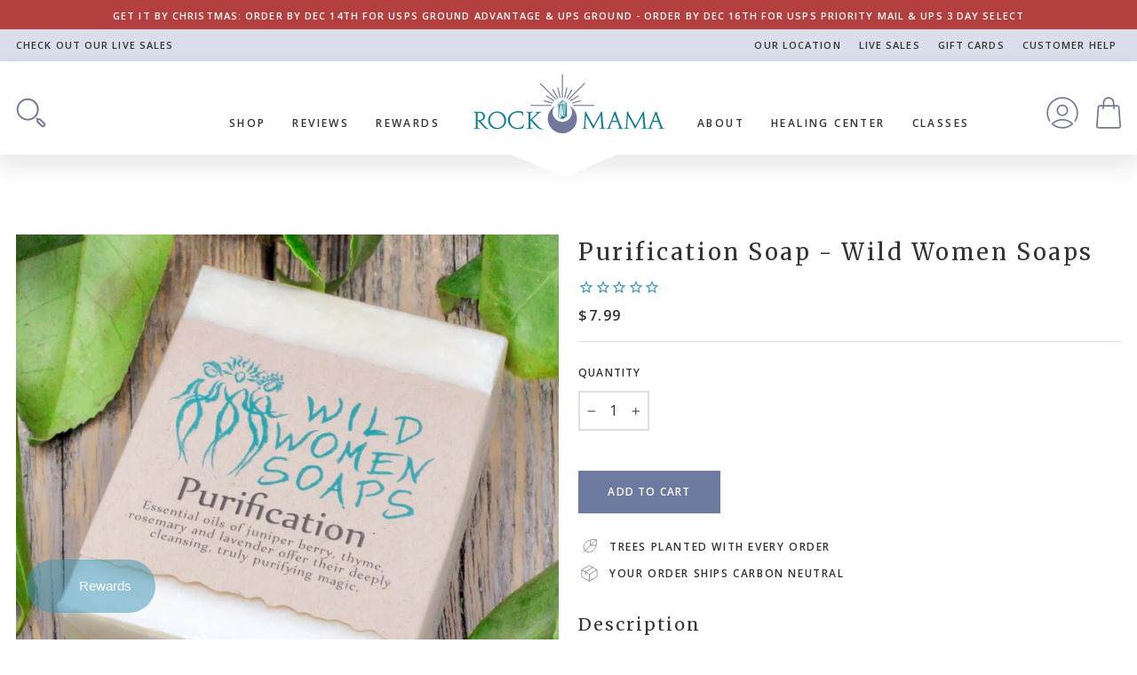

--- FILE ---
content_type: text/css
request_url: https://rockmama.com/cdn/shop/t/12/assets/realm.css?v=65258116717178436051696360969
body_size: 12804
content:
/** Shopify CDN: Minification failed

Line 1154:0 Unexpected "}"
Line 2549:0 Unexpected "}"

**/
/* Mods by realmwebdesign.com */

/* These merriweather fonts are used for the headings */
@font-face {
    font-family: 'merriweatherregular';
    src: url('//rockmama.com/cdn/shop/t/12/assets/merriweather-regular-webfont.woff2?v=23918570409224170511659030881') format('woff2'),
         url('//rockmama.com/cdn/shop/t/12/assets/merriweather-regular-webfont.woff?v=72484959521606324951659030874') format('woff');
    font-weight: normal;
    font-style: normal;
}

@font-face {
    font-family: 'merriweatherbold';
    src: url('//rockmama.com/cdn/shop/t/12/assets/merriweather-bold-webfont.woff2?v=62879506735372647051659030840') format('woff2'),
         url('//rockmama.com/cdn/shop/t/12/assets/merriweather-bold-webfont.woff?v=87439394706152129291659030832') format('woff');
    font-weight: normal;
    font-style: normal;
}

@font-face {
    font-family: 'merriweatherbold_italic';
    src: url('//rockmama.com/cdn/shop/t/12/assets/merriweather-bolditalic-webfont.woff2?v=7725080856025385941659030853') format('woff2'),
         url('//rockmama.com/cdn/shop/t/12/assets/merriweather-bolditalic-webfont.woff?v=59573934312076303081659030847') format('woff');
    font-weight: normal;
    font-style: normal;
}

@font-face {
    font-family: 'merriweatheritalic';
    src: url('//rockmama.com/cdn/shop/t/12/assets/merriweather-italic-webfont.woff2?v=175600462618227934721659030868') format('woff2'),
         url('//rockmama.com/cdn/shop/t/12/assets/merriweather-italic-webfont.woff?v=107698667894922234861659030861') format('woff');
    font-weight: normal;
    font-style: normal;

}


/* ==============  Brand colors √ */
.branding-purple { color: #6e7ba0;}
.light-purple {color: #dadeea;} 
.teal {color: #3f96b4;}
.silver {color: #fafafa;}


/* ==============  REALM quick theme tools √ */

/* medium-up */
@media only screen and (min-width:769px){
.add-bottom {padding-bottom: 30px!important;}
.remove-bottom {margin-bottom: 0!important; padding-bottom: 0!important;}
.remove-top {margin-top: 0!important;  padding-top: 0!important;}
.half-bottom {padding-bottom: 15px!important;}
.half-top {padding-top: 15px!important;}
.add-top {padding-top: 30px!important;}
.padding-top {padding-top: 30px!important;}
.padding-bottom {padding-bottom: 30px!important;}
.padding-half-top {padding-top: 15px!important;}
.padding-half-bottom {padding-bottom: 15px!important;}
}

/* small*/
@media only screen and (max-width:768px){
.add-bottom {padding-bottom: 30px!important;}
.remove-bottom {margin-bottom: 0!important; padding-bottom: 0!important;}
.remove-top {margin-top: 0!important;  padding-top: 0!important;}
.half-bottom {padding-bottom: 15px!important;}
.half-top {padding-top: 15px!important;}
.add-top {padding-top: 30px!important;}
.padding-top {padding-top: 30px!important;}
.padding-bottom {padding-bottom: 30px!important;}
.padding-half-top {padding-top: 15px!important;}
.padding-half-bottom {padding-bottom: 15px!important;}
}

.border {border: 1px solid #dadeea !important;}
.text-center {text-align: center !important;}
.remove-border {border: 0px solid #dadeea !important;}
.border-bottom {border-bottom: 4px solid #dadeea !important;}
.border-bottom-single {border-bottom: 2px solid #dadeea !important;}

.padding {padding: 30px !important;}
.no-padding {padding: 0px !important;}
.half-padding {padding: 15px !important;}

.clear {clear:both;}

.uppercase {text-transform:uppercase;}
.underline {text-decoration: underline!important}
.regular-case {text-transform:capitalize!important;}
.normal-case {text-transform:none!important;}
.regular-weight {font-weight:400!important;}
.bold-weight {font-weight:600!important;}
.letter-spacing {letter-spacing: 0.2em !important}
.text-color, .text-color p, .text-color a {color: #333 !important;}
.white, a.white {color: #fff!important;}
.grey, a.grey {color: #dadeea !important;}

.shadow {
-webkit-box-shadow: 0px 4px 11px 0px rgba(50, 50, 22, 0.17);
-moz-box-shadow:    0px 4px 11px 0px rgba(50, 50, 22, 0.17);
box-shadow:         0px 4px 11px 0px rgba(50, 50, 22, 0.17);
}

.text-shadow {
text-shadow: 1px 1px 5px rgba(150, 150, 150, 1);
}

.padded-box {
background-color:#fff;
border: 0px solid #dadeea;
padding:30px;
margin-bottom: 30px;

}

.padded-box-clear {
background-color:transparent;
border: 0px solid #dadeea;
padding:30px;
margin-bottom: 30px;

}

@media only screen and (max-width:768px){
.padded-box, .padded-box-clear {
  padding:30px 10px;
}
}


.padded-box-grey {
background-color:#fafafa;
border: 0px solid #dadeea;
padding:30px 10px;
margin-bottom: 30px;
}

@media only screen and (max-width:768px){
.padded-box-grey {
  padding:30px 10px;
}
}


.notice {
border: 2px solid #dadeea;
padding:30px; 
font-size: 13px;
}

@media only screen and (max-width:768px){
.notice {
  border: 2px solid #dadeea;
  padding:10px;

}
}


/* ============== Animations */



/* ============== Global  */


/* TYPOGRAPHY √  */

h1, .h1, h2, .h2, h3, .h3, .h4, h4, .h5, h5, .h6, h6 {
font-family: 'Merriweather', serif;
letter-spacing: .1em;
line-height: 1.6em;
}

.h4, h4{
font-size:1.4em;
  text-transform: none;
  font-weight: 400;
}

.rte p, .rte, .rte-setting, .text-spacing, .rte--block {
line-height: 2.1em;
}

.rte li {
margin-bottom: 5px;
}

.rte .enlarge-text {
font-size: 1.2em;
line-height: 2.2em;
}

/* rte links */
.rte-setting a:not(.rte__image):not(.btn):not(.spr-summary-actions-newreview), .rte a:not(.rte__image):not(.btn):not(.spr-summary-actions-newreview) {
text-decoration: none;
border-bottom: 2px solid;
border-bottom-color: #3f96b4;
color: #3f96b4; /* teal*/

}


/* links on pages the line under animation turned off */
.rte-setting a:not(.btn):not(.spr-summary-actions-newreview):after, .rte a:not(.btn):not(.spr-summary-actions-newreview):after {
content: "";
position: absolute;
bottom: -2px;
left: 0;
width: 0%;
border-bottom: 0px solid currentColor;
transition: width .5s ease;
}

/* TABLES  √ */

table {
margin-bottom: 30px!important; 
background: transparent !important;
border-spacing: 0;
}

td, th {
border: 0 none;
text-align: left;
padding: 10px 15px;
border: 1px solid #dadeea;
background: transparent;
  font-size: 14px;
}

/* HR and section dividers √ */

hr, .hr--large {
height: 1px;
border: 0;
border-top: 1px solid;
border-top-color: #dadeea;
}

.hr--medium {
  height: 1px;
  border-top: 1px solid;
border-top-color: #dadeea;
}

.section--divider {
border-top: 1px solid;
border-top-color: #dadeea; 
}



/* FORMS & INPUTS √ */

.label, 
label:not(.variant__button-label):not(.text-label), 
label:not(.variant__button-label) {
text-transform: uppercase;
font-size: 12px;
  font-weight: 600;
  letter-spacing: .1em;
}


input, select, textarea {
border: 2px solid #dadeea;
/* background: #fff;*/
}

input:active,input:focus,select:active,select:focus,textarea:active,textarea:focus{
border:2px solid #6e7ba0;
}


@media only screen and (max-width: 959px) {
input, select, textarea {
}

input.btn {
}
}



/* BUTTONS */

.btn, .product-reviews .spr-button, .product-reviews .spr-summary-actions a, .rte .btn, .shopify-payment-button .shopify-payment-button__button--unbranded {
line-height: 1.90;
letter-spacing: 0.1em;
padding: 11px 18px;
min-width: 160px;
font-size: 12px;
font-weight: 600;
text-transform: uppercase;
color: #fff;
border: 2px solid!important;
border-color: #6e7ba0!important;
}

@media only screen and (max-width:768px){
.btn, .product-reviews .spr-button, .product-reviews .spr-summary-actions a, .rte .btn, .shopify-payment-button .shopify-payment-button__button--unbranded {
  padding: 10px 15px;
  min-width: 140px;
}
}

.btn--small {
padding: 5px!important;
font-size: 11px !important;
min-width: 120px !important;
  font-weight: 600!important;
}

.btn--secondary, .rte .btn--secondary {
line-height: 1.90;
letter-spacing: 0.1em;
padding: 11px 18px;
min-width: 160px;
font-size: 12px;
font-weight: 600;
text-transform: uppercase;
color: #6e7ba0;
  background: #fff;
border: 2px solid!important;
border-color: #6e7ba0!important;
  font-family: 'Open sans', san-serif;

}

.btn--secondary svg {
color: #6e7ba0!important; 
}

.btn--secondary.btn--small {
}

@media only screen and (max-width:768px){
.btn--secondary, .rte .btn--secondary {
  padding: 10px 15px;
  min-width: 140px;
}
}


.btn--tertiary, .rte .btn--tertiary {
  border: 2px solid #333 !important;
color: #333;
}

.btn--tertiary-active {
line-height: 1.90;
letter-spacing: 0.1em;
padding: 11px 18px;
min-width: 160px;
font-size: 12px;
font-weight: 600;
text-transform: uppercase;
color: #fff;
border: 2px solid!important;
border-color: #6e7ba0!important;
}



.btn:hover, .rte .btn:hover, .shopify-payment-button .shopify-payment-button__button--unbranded:hover, .spr-container .spr-button:hover, .spr-container .spr-summary-actions a:hover {
background:#6e7ba0!important;
color: #fff;
border-color: #6e7ba0!important;
}

.btn:hover svg, .btn--secondary:hover svg {
color: #fff!important; 
}

/* Buttons that have an icon right */
.btn.btn--icon {
padding: 7px 8px 7px 18px;
}


.btn .icon  {
color: #fff;
}

.btn--icon:hover svg {

}

.btn--small.btn--icon {
 padding: 7px 1px 7px 5px; 
}

.btn.disabled, .btn[disabled], .rte .btn.disabled, .rte .btn[disabled], .shopify-payment-button .shopify-payment-button__button--unbranded.disabled, .shopify-payment-button .shopify-payment-button__button--unbranded[disabled], .spr-container .spr-button.disabled, .spr-container .spr-button[disabled], .spr-container .spr-summary-actions a.disabled, .spr-container .spr-summary-actions a[disabled] {
  color: #666;
  background-color: #f6f6f6;
  border-color: #ddd!important;
}


/* ICONS √ */

.icon {
  color: #72779a;
}


/* IMAGES √  */

.grid__image-ratio {
background-color: transparent; 
}

.image-wrap {
background: transparent; 
}



/* FRAMEWORK ADJUSTMENTS √  */

/* small adjustment to be larger */
.index-section{
margin:90px 0;
}

@media only screen and (max-width:768px){
.index-section{
  margin:60px 0;
}
}

/* large reduce page width padding */
@media only screen and (min-width: 769px) {
.page-full, .page-width {
  padding-left: 18px;
  padding-right: 18px;
}
}



/* FEATURED ROWS √   */
.feature-row {
margin: 0 0px;
}

/* this apply to more than this one */
.subheading {
font-size: 12px;
  font-weight: 600;
}


/* POLICY PAGES √  */

/* 75px was a bit much for top headers */
@media only screen and (min-width: 769px) {
.page-content, .shopify-email-marketing-confirmation__container, .shopify-policy__container {
  padding-top: 90px;
  padding-bottom: 50px;
}
}

.shopify-policy__title  {
margin-bottom: 30px; 
}


@media only screen and (max-width:768px){
.shopify-policy__title  {
  margin-bottom: 30px; 
}
}

@media only screen and (min-width: 769px) {
.shopify-email-marketing-confirmation__container, .shopify-policy__container {
  max-width: 95ch !important;
  /*max-width: 70% !important;*/
}
}

/* ======== SECTION ADJUSTMENTS - applies to all */


/* HERO & SLIDER & VIDEO √   */

.hero-bg, .hero, .collection-hero {
background: #fafafa;
background-image: url("//rockmama.com/cdn/shop/t/12/assets/hero-icon-grey.png?v=41145391609888792081659717339");
background-repeat: no-repeat;
background-size: 160px 160px;
background-position: center;
}

.loading:after, .loading:before, .unload:after, .unload:before {
    content: "";
    position: absolute;
    width: 100px;
    height: 3px;
    background: #3f96b4;
    left: 50%;
    top: 50%;
    margin: 2px 0 0 -50px;
    z-index: 4;
    opacity: 0;
}

/* center on mobile always */
@media only screen and (max-width:768px){
.hero__text-shadow {
  display: block;
  text-align: center;
}
}

@media only screen and (max-width:768px){
.hero__top-subtitle {
  font-size: 12px; 
}
}

.hero__title {
}

.hero__top-subtitle {
  font-weight: 600;
}

.hero__subtitle {
margin-top: 15px;
margin-bottom: 30px;
font-size: 16px;
font-weight: 500;
}

@media only screen and (max-width:768px){
.hero__subtitle {
  font-size: 15px;
  margin-bottom: 20px;
}
}



/* ADVANCED PROMOS √  */

/* top line*/
.promo-grid__text .rte--em {
text-transform: uppercase;
  font-size:12px;
  font-weight: 600;
}

/* text */
.promo-grid__text .rte--block {
line-height: 1.5em;
margin-bottom: 20px;
  /*font-weight: 500;*/
/*text-shadow: 2px 0px 18px rgba(0,0,0,0.95);*/
}

/* heading */
.promo-grid__text .rte--strong {
margin-bottom: 10px;
line-height: 1.2em;
/*text-shadow: 2px 0px 18px rgba(0,0,0,0.95);*/
}

.promo-grid--space-top {
padding-top: 10px;
}

@media only screen and (min-width: 769px) {
.promo-grid__content  {
  max-width: 90%;
}
}

.promo-grid__content--boxed {
background: #fff;
color: #333;
opacity: .9;

}

.type-advanced .promo-grid__content {
  padding: 10px;
}

.promo-grid__content--framed.promo-grid__content--boxed, .promo-grid__content--boxed {
border: 8px solid #dadeea;
box-shadow: 20px 38px 34px -26px hsla(0,0%,0%,.2);
border-radius: 255px 15px 225px 15px/15px 225px 15px 255px;
}



@media only screen and (min-width: 769px) {
.promo-grid__content--framed.promo-grid__content--boxed {
 
}
}

/* Fix mobile placement of boxed content on promos*/
@media only screen and (max-width: 768px) {
.promo-grid__container--boxed .promo-grid__bg {
  height: 100%;
}
}


/* FEATURED COLLECTION √ */





/* FEATURED COLLECTIONS - not individual products √ */

.grid-overflow-wrapper .grid-product {
margin-bottom: 15px !important;
}

.collection-item:not(.collection-item--below):after {
opacity: .05;
}

/* make them circles*/
.collection-item {
    border-radius: 50%;
}

/* little further from the edge */
.collection-item__title--overlaid, .collection-item__title--overlaid-box {
    left: 20px;
    right: 20px;
}

.collection-item__title--overlaid-box>span {
background-color: #dadeea;
padding: 8px 12px;
color: #333;
opacity: 1;
  font-weight: 600;
font-size: 13px!important;
  border-radius: 25%;
  letter-spacing: .1em;
}

@media only screen and (max-width:768px){ 
.collection-item__title--overlaid, .collection-item__title--overlaid-box {
left: 10px;
right: 10px;
}
.collection-item__title--overlaid-box>span {
font-size: 12px!important;
}
}


[data-type_product_capitalize=true] .collection-item__title span {
   letter-spacing: .1em;
}



/* TEXT WITH IMAGE √ */

.feature-row__text .rte {
margin: 30px 0px;
}


/* IMAGE OR VIDEO WITH TEXT BOX */

/* text too big */
.background-media-text__text {
    font-size: 1.0em;
}


  /* MAPS */

.map-section {
height: 750px;
}

.map-section .rte-setting {
font-size: 14px;
}

.map-section__overlay {
border: 8px solid #dadeea;
box-shadow: 20px 38px 34px -26px hsla(0,0%,0%,.2);
border-radius: 255px 15px 225px 15px/15px 225px 15px 255px;
}

/* CUSTOM STATS */


.stats-counter {
  /*padding: 15px 0; 
    border-bottom: 1px solid #f7f7f7;*/
}

.stats-counter .stats {
  display: flex;
  justify-content: center;
  align-items: center;
  flex-direction: column;
}

.stats-counter .stats .stats-icon {
 
}

.stats-counter .stats .stats-icon .features-icon,
.stats-counter .stats .stats-icon .features-icon .icon{
  height: 75px;
  width: 75px;
  color: #3f96b4;
  fill: #3f96b4;
}

@media only screen and (max-width:768px){
  .stats-counter .stats {
    display: block;
    justify-content: unset;
    align-items: unset;
  }
}

.stats-counter .big-number {
  font-size: 50px;
  float: left;
  margin: 0 10px 10px 0;
     font-weight: 400;
  font-family: 'Merriweather', serif;
}

@media only screen and (max-width:768px){
  .stats-counter .big-number {
    display: block;
    font-size: 30px;
    float: none;
    margin: 0 0 0 0;
    text-align: center;
 
  }

}

.stats-counter .big-number-text{
  font-size: 14px;
  font-weight: 400;
  font-family: 'Merriweather', serif;
}

@media only screen and (max-width:768px){

  .stats-counter .big-number-text{
    margin: 0 0 10px 0;
    font-size: 10px;
    text-align: center;
    line-height: 12px;


  }
}



/* TESTIMONIALS */


.testimonials-section {
padding-bottom: 0; 
}

/* tighten up title */
.testimonials-section .section-header {
margin-bottom: 0px;
}

.testimonials-section--with-divider {
 border-top: 1px solid;
border-top-color: #dadeea; 

}

.testimonials-slide.is-selected .testimonials-slider__text {
  transform: scale(1);
  box-shadow: 0 0px 0px #fff;
  position: relative;
  z-index: 10;
}

.testimonials-slider__text {
border: 1px solid #dadeea;
  min-height: 300px;
}

.testimonial-stars {
fill: #3f96b4;
color: #3f96b4;
}


.testimonail-image {
margin-bottom: 15px;

}

.testimonail-image--round {
  width: 100px;
  height: 100px;
  border-radius: 100px;
}

.testimonials-slider__text p, .testimonials__info {
font-size: 15px; 
}

.testimonials-slider__text cite {
font-size: 13px;
text-transform: none;
margin-bottom: 5px;
font-weight: 400;
  font-family: 'Merriweather', serif;

}

.testimonials__info {
 font-size: 12px;
  text-transform: uppercase;
}

.testimonials__button {
padding-top: 60px; 
}


/* VIDEO */
.custom-video {
margin: 0 auto;
max-width: 720px;
}



/* COLUMNS WITH ICONS OR IMAGES + BADGES & POINTS */

/* column section specific*/
.section__text-columns .grid__item {
margin-bottom: 70px;
} 

.section__text-columns h3 {

}
.section__text-columns .rte-setting {
font-size: 14px;
line-height: 1.7em;
}

.section__text-columns .features-icon .icon {
margin-bottom: 30px;
color: #3f96b4!important;
}

.section__text-columns .features-icon {
color: #3f96b4!important;
}


/* links not color in columns */
.section__text-columns  .rte-setting a:not(.rte__image):not(.btn):not(.spr-summary-actions-newreview), 
.section__text-columns .rte a:not(.rte__image):not(.btn):not(.spr-summary-actions-newreview) {
  text-decoration: none;
  border-bottom: 2px solid;
  border-bottom-color: transparent;
  color: #333;
}


/* global icons from FA or SVG paste */

.features-icon {
color: #3f96b4!important;
width: 40px;
height: 40px;
border-radius: 50%;
margin: 30px auto 0;
display: flex;
justify-content: center;
align-items: center;
line-height: 1.0em;

}

.features-icon .fa, .features-icon .fad, .features-icon .fab, .features-icon .fal, .features-icon .svg-inline--fa {
font-size: 40px;
margin-top: 5px;

}

.features-icon .icon {
height: 40px;
width: 40px;
margin-bottom: 15px;
}




/* ============== Header √ */

/* ANNOUCEMENT BAR √ */
.announcement-bar {
padding: 5px 0 5px;
border-bottom-color: transparent;
}

@media only screen and (max-width:768px){

.announcement-text, .announcement-link-text {
  display: inline-block; 
}

.announcement-text {
margin-right: 5px; 
}
}

.announcement-text, .announcement-link-text {
text-transform: uppercase;
font-size: 11px;
letter-spacing: .1em;
  font-weight: 600;
}

.announcement-link .announcement-link-text {
text-decoration: none;
  font-weight: 600;
}



/* TOOLBAR √ */

.toolbar {
  background-color: #dadeea;
  padding: 4px 0;
}

/* this is for the rotating promos & center on small */ 
.toolbar__item--promos .promo-text {
display: none; /*VIP */
font-size: 11px;
  letter-spacing: .1em; 
text-transform: uppercase;
   font-weight: 600;
}


@media only screen and (max-width:768px){
.toolbar__content {
justify-content: center;
padding: 5px 0 2px;
}
.toolbar__item--promos {
padding: 1px 0 5px; 
}

}

/* make the link on the right */
.toolbar__item--menu {
text-align: right;
}

.toolbar__menu a {
 text-transform: uppercase;
font-size: 11px;
letter-spacing: .1em; 
  font-weight: 600;
}


.toolbar__item--menu a{
  padding: 5px 10px 5px 10px;
}

/* remove padding on last item */
.toolbar__menu li:last-child a {
  display: block;
  padding: 5px 0px 5px 10px;
}



/* HEADER √ */

.site-header {
/*box-shadow: 0 0 0px rgb(0 0 0 / 18%)!important;  removed top line below toolbar */
border-bottom: 0px solid #f7f7f7;
padding: 0px;
box-shadow: -1px 12px 21px 3px rgba(51,51,51,0.1)!important;
-webkit-box-shadow: -1px 12px 21px 3px rgba(51,51,51,0.1)!important;
-moz-box-shadow: -1px 12px 21px 3px rgba(51,51,51,0.1)!important;
}


/* this is so the triangle notch will work */
.triangle-holder {
position: relative;
}

.triangle-down {
height: 0;
width: 0;
border-left: 60px solid transparent;
border-right: 60px solid transparent;
border-top: 25px solid #ffffff;
position: absolute;
margin-left: auto;
margin-right: auto;
left: 0;
right: 10px;
text-align: center;
z-index: 28;
}

/* z-index corrects */

.header-sticky-wrapper {
    z-index: 28;
}

.js-drawer-closing .main-content:after,
.js-drawer-open .main-content:after{
  z-index:26;
}

.drawer{
  z-index:31;
}

.site-header__search-container {
    z-index: 31;
}

.site-header__search {
    z-index: 32;
}

/* header padding */
  
@media only screen and (min-width: 769px) {
.site-header {
  padding: 5px 0 15px 0; 
}
}

@media only screen and (max-width:768px){
.site-header {
  padding: 10px 0; 
} 
}


/* Logo middle alignment only */
.header-layout[data-logo-align=center] .header-item--logo {
margin: 0 20px;
}

@media only screen and (max-width:768px){
.header-layout[data-logo-align=center] .header-item--logo {
  margin: 0 15px;
}

}

.site-header__logo {
margin: 5px 0;
}

/* MAIN MENU  √ */
.site-nav__link {
padding: 55px 15px 10px;
font-size: 12px !important;
  font-weight: 600;
}

  .megamenu {
    padding: 60px 30px;
}


/* Adjusting break points for center logo and menu link size */
@media only screen and (min-width:1300px){
.site-nav__link {
padding: 55px 15px 10px;
font-size: 13px !important;

}

}

@media only screen and (max-width:1200px){
.site-nav__link {
padding: 55px 10px 10px;
font-size: 12px !important;

}

}

@media only screen and (max-width:1240px){
.site-nav__link {
padding: 50px 12px 0;
font-size: 12px !important;

}
  .megamenu {
    padding: 90px 30px!important;
}

}

@media only screen and (max-width:1165px){
.site-nav__link {
padding: 5px 12px;
font-size: 12px !important;

}

}


.header-item--logo, .header-layout--left-center .header-item--logo {
  -webkit-box-flex: 0 0 130px !important;
  -ms-flex: 0 0 130px !important;
  flex: 0 0 130px !important;
}

}


/* remove hover link */
.site-nav__link--underline:after {
border-bottom: 2px transparent;
}


/* mega menu */

.megamenu .h5, .megamenu h5 {
  font-weight: 600;
}

.megamenu .grid__item {
  margin-bottom: 30px;
}
.megamenu .site-nav__dropdown-link {
padding: 5px 0;
font-size: 12px;
letter-spacing: .1em;
}

.site-nav__dropdown-link--top-level {
letter-spacing: .1em;
font-weight: 600;
font-size: 12px;
font-family: 'open sans', san-serif;
text-transform: uppercase;
}

/* single dropdown */
.site-nav__dropdown-link:not(.site-nav__dropdown-link--top-level) {
  font-size: 12px!important;
font-weight: 400;
}


.megamenu {
padding: 30px 30px;
}


.site-nav--is-megamenu .grid--center {
text-align: left !important;
}



/* MOBILE DRAWER */

/* overall and header */

#NavDrawer.drawer, #NavDrawer .mobile-nav>.mobile-nav__item {
}

#NavDrawer .drawer__close-button {
}

#NavDrawer .drawer__header, #NavDrawer .drawer__fixed-header {
height: 40px;
padding: 0;
}



/* top level links*/
.mobile-nav__link--top-level {
font-size: 12px!important;
  font-weight: 600;
line-height: 1.0em;
}

/* link with sub menu */
.mobile-nav__faux-link {
font-size: 12px!important;
  font-weight: 600!important;
}

.mobile-nav__toggle button {
border: 0px solid;
}

.mobile-nav__toggle {

}

/* sub level links */
.mobile-nav__link {
  font-size: 12px; 

}

/* sub links */
.mobile-nav__child-item a {
}

/* toolbar links */
.mobile-nav__item--secondary a {
font-size: 12px; 
}


#NavDrawer  .mobile-nav__item:after, #NavDrawer .drawer__header {
border-bottom: 1px solid;
border-bottom-color: #f7f7f7;
}

#NavDrawer .drawer__header, #NavDrawer .mobile-nav__item:after {
padding: 0 17px;
}

/* Social spot */
.mobile-nav__social {
  margin: 30px 0 20px;
}
.mobile-nav__social-item .icon {
color: #3f96b4 !important;  

}


/* parent chevron dropdown icon */
.collapsible-trigger__icon .icon {
color: #3f96b4;
  fill: #3f96b4;
height: 18px !important;
width: 18px !important;
}

/* child chevron dropdown icon */
.collapsible-trigger__icon--circle {
background: #3f96b4;
border: 0px solid;
}

.collapsible-trigger__icon--circle .icon{
color: #fff!important;
  fill: #fff!important;
}

.mobile-nav__grandchildlist:before {
width: 3px;
background: #3f96b4;
}

.mobile-nav__social {
flex-wrap: nowrap;
}

.mobile-nav__social-item {
border: 0px solid;
}




/* HEADER ICONS & CART BUBBLE */

/* less icons means take up less space */
.header-item--icons {
 /*-webkit-box-flex: 0 0 75px !important;
-ms-flex: 0 0 75px !important;
flex: 0 0 75px !important;
min-width: 75px !important;*/
}



.site-nav__link--icon {
padding: 5px 8px;
  color: #72779a;
}


@media only screen and (min-width: 769px) {
.site-nav__link--icon .icon {
  width: 36px;
  height:36px;
  margin-top: 20px;
}
  .site-nav__link--icon .icon.icon-custom-search {
  width: 42px;
  height: 42px;  
}

}

@media only screen and (max-width:768px){
.site-nav__link--icon .icon {
  width: 32px;
  height: 32px;
}
      .site-nav__link--icon .icon.icon-custom-hamburger {
  width: 24px;
  height: 24px;  
}
}




.cart-link__bubble--visible {
top: 12px !important;
right: -12px !important;
color: #fff;
letter-spacing: 0;
text-align: center;
padding-top: 1px;
padding-left: 2px;
display: flex; 
justify-content: center
}

.cart-link__bubble--visible {
  width: 16px;
  height: 16px;
  border: 2px solid;
  border-color: #fff;
  border-radius: 50%;
}




/* SEARCH POPUP   */

.site-header__search {
box-shadow: 0 0px 0px rgb(0 0 0 / 0%);
}

.site-header__search .icon-close {
color: #000;
width: 40px;
height: 40px;
}

.site-header__search-btn--submit .icon {
width: 40px;
height:40px;
}

@media only screen and (min-width: 769px) {
.site-header__search-btn--submit .icon {
  width: 36px;
  height: 36px;
}
}
/* in dropdown */
.predictive__label {
font-size: 16px!important;
}

/* results */

.grid-search__page-link {
background: white;
text-align: center;
}




/* ============== Footer √ */

/* FOOTER PROMOTIONS */
.footer-promotions .rte-setting {
 font-size:14px; 
}

.footer-promotions .h3 {
 font-size:18px; 
}

/* image round */
.footer-promotions .image-wrap {
    background: transparent;
    /*border-radius: 50%;*/
    max-width: 200px;
    margin: 0 auto;
  border: 8px solid #dadeea;
box-shadow: 20px 38px 34px -26px hsla(0,0%,0%,.0);
border-radius: 255px 15px 225px 15px/15px 225px 15px 255px;
}

.footer-promotions .grid__item {
text-align: center;
}
@media only screen and (max-width: 768px) {
.footer-promotions .grid__item {
margin-bottom: 60px;
}
}

/* REWARDS & SIGN UP √ */
.footer__rewards-newsletter {
text-align: left;
background-color: #dadeea;
margin:0;
padding:0;
} 
.rock-background {
fill: white;
color: white;
width: 100%;
display: block;
}




.footer__rewards-buttons .btn {
margin-bottom: 15px;
  margin-right: 10px;

}


.footer__rewards-buttons .btn--secondary {
background:#3f96b4;
  border-color:#3f96b4!important;
  color: #fff;
}

.footer__rewards-buttons .btn--secondary:hover {
}

.footer__rewards-box, .footer__newsletter-box {
padding: 30px;
    margin-top: 60px;

}

@media only screen and (max-width: 768px) {
 .footer__rewards-box, .footer__newsletter-box {
  min-height: 130px;
       margin-top: 20px;

  
}

.footer__rewards-buttons .btn {
  min-width: auto;
  margin-bottom: 15px;
}
}



.footer__rewards-box h3 {
font-size: 22px;
  margin-bottom: 20px;
}

.footer__rewards-box .rte p {
font-size: 14px; 
line-height: 1.7em ;
    margin-bottom: 15px;

}


.footer__newsletter-box h3 {
font-size: 22px;
  margin-bottom: 20px;
}

.footer__newsletter-box .rte p {
font-size: 14px; 
line-height: 1.7em;
    margin-bottom: 15px;

}


.footer__newsletter-signup {
width: 95%;
padding: 60px 0;
margin-top:60px;
}

.footer__newsletter {
max-width: 100%;
}

@media only screen and (min-width: 769px) {
.footer__item-padding {
  padding-right: 0px;
}
}

.footer__newsletter-text {
padding: 0 30px; 
margin-bottom: 15px;
}


.footer__newsletter-text p {
font-size: 14px; 
}



.footer__newsletter-input {
border: 2px solid white; 
max-width: 100%;
background: white;
color: #333;
font-size: 14px;
padding: 12px 55px 12px 12px;
}


.footer__newsletter-input:active, .footer__newsletter-input:focus {
padding: 10px 55px 12px 15px;
}

.footer__newsletter-btn {
color: #fff;
background: #6e7ba0;
padding: 12px; /* this enlarges the color */

}
.footer__newsletter-btn .icon {
width: 27px;
height: 27px;
  fill: #fff !important;
  color: #fff!important; 
}

/* confirm button */
.footer__newsletter-btn-label {
text-transform: uppercase;
/*background: transparent;
color: #000;*/
font-size: 14.5px;
  font-weight: 600;

}

.footer__newsletter-input:focus {
border: 2px solid #6e7ba0;  
}

.footer__newsletter-box .rte.spam-notice p {
font-size: 10px !important;
margin-top: 10px!important;
}




/* FOOTER MENU AREA √ */

.site-footer {
border-top: 0px solid #faefda !important;
margin-bottom: 60px;
}

@media only screen and (max-width: 768px) {
.site-footer {
  padding-top: 0px;
}

}

@media only screen and (max-width: 768px) {
.footer__social-mobile {
  padding-top: 20px;
  border-bottom: 2px solid #faefda  !important
}
}


/* FOOTER MENU SECTIONS √  */

/* logo area */
.footer__logo, .footer__item--1494301487048 {
text-align: center;
}

.footer__social {
margin: 0 auto; 
}
.footer__social li {
margin: 10px 5px 30px 5px;
}

.footer__social .icon {
height: 24px;
width: 24px;
fill: #3f96b4;
}


/* Menus */

.footer__item--menu {
padding-left: 20px; 
}


.footer__item--menu .collapsible-trigger__icon .icon {

}

.footer__title {
font-size: 15px!important;
letter-spacing: .1em;
}

.site-footer__linklist a {
font-size: 12px; 
padding: 3px 0;
}


/* after lines on mobile */
@media only screen and (max-width: 768px) {
.site-footer .grid__item:after {
  border-bottom: 1px solid;
  border-bottom-color: #dadeea;
  opacity: 1;
  display: block;
}
}



/* remove line on mobile around copyright */
.footer__bottom .grid__item:after {
border: 0px solid #dadeea ;
}



/* LEGAL FOOTER √ */
.footer__legal {
border-top: 1px solid #dadeea;
border-bottom: 1px solid #dadeea;
margin-top: 40px;
margin-bottom: 30px;
padding: 15px 0;
}

@media only screen and (max-width:768px){
.footer__legal {
  border-top: 1px solid #dadeea;
  border-bottom: 1px solid #dadeea;
  margin-top: 0px;
  margin-bottom: 10px;
  padding: 10px 0;
}
}


/* remove mobile lines */
.footer__legal .grid__item:after {
border-bottom: 0px solid;
}

.footer__legal .legal-menu li, .footer__legal .legal-menu a{
font-size: 11px;
letter-spacing: .1em;
}

.footer__legal .legal-menu a {
padding: 0 20px 0 0;
}

.footer__small-text {
text-align: left; 
font-size: 10px;
letter-spacing: .1em;
}


@media only screen and (max-width:768px){
.footer__small-text {
  text-align: center; 
  margin-bottom: 15px;
}

.footer__small-text, .footer__legal .legal-menu li, .footer__legal .legal-menu a{
  padding: 5px;
}
}


/* LOWER FOOTER WITH NOTICE & PAYMENT ICONS √ */

@media only screen and (min-width: 769px) {

.footer__notice .payment-icons {
  text-align: right;

}
}

@media only screen and (max-width:768px){
.footer__notice .grid__item:after {
border: 0px solid #eef3fb; 

}
}


  /* ==============  *************** ============== */
/* ==============  Theme templates ============== */
/* ==============  *************** ============== */


/* ============== Home index */

/* SPECIFIC SECTIONS */

/* SLIDER */
.hero__link .btn+.btn {
margin-left: 0px;
}



/* Testimonials √ */

.template-index .testimonials-section--with-divider {
border-top: 1px solid;
border-top-color: #dadeea; 

}

/* our story */
#shopify-section-template--16399835267286__1659967184bae9d03c .image-wrap {
  border-radius: 50%;
}

/* IG feed */
.instagram-button {
  margin-top: 60px;
}


/* ============== Parent collections */

/* this is generated in the theme.liquid and outputs the collection template suffix */
.collection__jewelry-amulets .flex-grid__item {
/* EXAMPLE */  
}


/* ============== Collections   */

/* add bottom to grid products  */
.grid-product {
margin-bottom: 40px; 
}


.collection-content {
padding-top:10px;
}


/* PRODUCT TITLE  */

/* center meta style etc */
.grid-product__meta {
text-align: center; 
padding: 10px 0 10px 0;
}

.grid-product__title {
letter-spacing: .1em !important;
font-size: 15px!important;
text-transform: none!important;
margin-top: 10px;
line-height: 1.7em;
font-family: 'Merriweather', serif;
font-weight: 400;
}


.grid-product__price {
font-size: 12px; 
margin: 10px 0;
font-weight: 600;
}

.grid-product__vendor {
text-transform: uppercase;
letter-spacing: .1em;
color: #666;
font-size: 11px;
margin-top: 10px;
opacity: 1;
}


/* grid tags */
.grid-product__tag.grid-product__tag--sold-out {
font-size: 11px !important; 
text-transform: uppercase;
letter-spacing: .1em;
font-weight: 600;
background: #fafafa;
}

.grid-product__tag.grid-product__tag--sale {
font-size: 11px !important; 
text-transform: uppercase;
letter-spacing: .1em;
font-weight: 600; 
background: #9A7272;
}


/* product count */

.collection-filter__item--count {
 font-size: 13px !important; 
text-transform: uppercase;
letter-spacing: .1em;
}


/* filtering */
#SortBy {
font-size: 14px !important; 
letter-spacing: .1em;
}

.collection-filter select {
width: auto;
float: right;
border-color: #DADEEA;
}

.collection-filter__item svg {
  color: #333333!important;
}

@media only screen and (max-width: 768px) {
.collection-filter select {
  width: 100%;
  float: none;
  font-weight: 400;
}

}

@media only screen and (max-width: 768px) {
.collection-filter .btn:not(.btn--tertiary-active), .collection-filter__sort-container {
  max-width: 100%;

} 
}


.collection-filter .btn:not(.btn--tertiary-active), .collection-filter__sort-container {
font-size: 14px !important 
}


.collection-filter .btn {
border: 2px solid;
border-color: #DADEEA !important;
min-width: auto;
text-transform: capitalize !important;
}


.collection-filter .btn--tertiary-active {
color: white;
 fill: white;
}


.collection-filter .btn .icon {
margin-right: 0px;
margin-left: 10px;
}


.js-drawer-open-collection-filters .icon{
height: 32px;
width: 32px;

}

.collection-filter .btn .icon {
height: 32px;
width: 32px;

}


/* DRAWER FILTERS */

#CollectionSidebar .drawer__title {
display: none;
}

@media only screen and (min-width: 769px) {
#CollectionSidebar .drawer__fixed-header, #CollectionSidebar .drawer__footer, #CollectionSidebar .drawer__header, #CollectionSidebar .drawer__scrollable {
  padding-left: 10px;
  padding-right: 10px;
}
}
#CollectionSidebar .drawer__fixed-header, #CollectionSidebar .drawer__footer, #CollectionSidebar .drawer__header, #CollectionSidebar .drawer__scrollable {
padding-left: 10px;
padding-right: 10px;
}

#CollectionSidebar .drawer__fixed-header, #CollectionSidebar .drawer__header {
height: 40px;
}

#CollectionSidebar .drawer__close-button {
background: #fff;
color: #333;
float: right;
}

#CollectionSidebar .drawer__close-button .icon {
margin-right: 15px;
}

#CollectionSidebar .drawer__header {
padding: 0 15px 0 0; 
border-bottom-color: #DADEEA;
border-bottom-width:1px;
}

@media only screen and (max-width: 768px) {
#CollectionSidebar .drawer__header {
  padding: 0 0 0 0; 
  border-bottom-color: DADEEA;
  border-bottom-width:1px;
}
}


.collection-sidebar__group {
  border-top: 1px solid;
border-top-color: #DADEEA !important;
}

@media only screen and (max-width: 768px) {
#CollectionSidebar .drawer__title, #CollectionSidebar .drawer__fixed-header {
  padding: 0 0 0 0; 
}
}

@media only screen and (max-width: 768px) {
#CollectionSidebar .drawer__fixed-header {
  padding: 0 0 0 10px; 
}
}



#CollectionSidebar .collapsible-trigger-btn {
font-size: 14px;
text-transform: uppercase;
letter-spacing: .1em;
  font-weight: 600;
}

.collapsible-content--sidebar .label, .collapsible-content--sidebar label:not(.variant__button-label) {
letter-spacing: .1em;
font-size: 14px;
  text-transform: capitalize;

}

.collapsible-trigger-btn {
    width: 95%;
}

.tag--remove .btn {
border-color: #3F96B4 !important;
background: #3F96B4  !important;
border-radius: 0px!important;
}

.tag-list a, .tag-list label {
    font-weight: 400!important;
}


/* pagination  */

.pagination .next, .pagination .prev {
color: #fff;
background: #3f96b4;
width: auto;
height: auto;
margin: 0 10px;

}

.pagination .next .icon, .pagination .prev .icon {
color: #fff;
width: 32px;
height: 32px;
padding: 5px;
}
.pagination .page.current {
font-size: 14px;
font-weight: 600;
}

.pagination a {
font-size: 14px;
font-weight: 600;
}



/* TEXT FADES SEO PARAGRAPHS */

.seo-text-box {
  margin-bottom: 60px;
}


.seo-text-box  .section-header {
  margin-bottom: 30px; 
}

.seo-text-box .rte p{
  line-height: 2.1;
  font-size: 14px;

}

.seo-text-box .readmore {
  position: relative;
  max-height: 300px;
  overflow: hidden;
  border: solid 0px blue;
  transition:max-height 0.15s ease-out;
}


.seo-text-box h3, .seo-text-box .h3,
.seo-text-box h2, .seo-text-box .h2,
.seo-text-box h1, .seo-text-box .h1{
  text-align: left;
  /* line-height: 1.4em;*/
  margin-top: 0;
  margin-bottom: 0px;
   font-size: 22px;
}

@media only screen and (max-width:768px){
.seo-text-box h3, .seo-text-box .h3,
.seo-text-box h2, .seo-text-box .h2,
.seo-text-box h1, .seo-text-box .h1 {
    font-size: 18px;
  }

}

/* slight adjustment for collections */

.template-collection .seo-text-box h3,.template-collection  .seo-text-box .h3,
.template-collection .seo-text-box h2,.template-collection  .seo-text-box .h2,
.template-collection .seo-text-box h1,.template-collection  .seo-text-box .h1 {
 margin-bottom: 30px; 
}

.seo-text-box .readmore.expand{
  max-height: 5000px !important;
  transition:max-height 0.35s ease-in-out;
}

.seo-text-box .readmore-link{
  position: absolute;
  bottom: 0;
  right: 0;
  display: block;
  width:100%;
  height: 170px;
  text-align: center;
  font-weight:600;
  padding-top:150px;
  background-image: linear-gradient(to bottom, rgba(255, 255, 255, 0.1), #fff);
  background-image: -webkit-linear-gradient(to bottom, rgba(255, 255, 255, 0.1), #fffff 100%);
  cursor: pointer;
}

.seo-text-box .readmore-link.expand {
  position: relative;
  background-image: none;
  padding-top:10px;
  height:60px;
}

.seo-text-box .readmore-link:after {
  content:"+ Rock More";
}
.seo-text-box .readmore-link.expand:after{
  content:"- Rock Less";
}







/* ============== Products √  */
/* this messes with tabs if adjusted too */
.product-block {
}

.product-block.product-description-area .rte,
.product-block.product-description-area .rte p {
font-size: 14px !important; 
}


/* IMAGES */

.product__thumb-item a.is-active:before, .product__thumb-item a:focus:before {
box-shadow: inset 0 0 0 2px #3f96b4;
}

.product__thumb-item {
border: 2px solid #fff;
}


.product__main-photos .product__photo-zoom{
min-width: auto;
}

.product__photo-zoom {
padding: 10px !important;
}

.pswp__ui .btn {
min-width: auto;
background:#6e7ba0;
color: #fff;
padding: 20px;
border: 0px solid;
line-height: 0;
}

@media only screen and (max-width:768px){

.product__main-photos .btn--circle {
 background:#6e7ba0;
color: #fff;
padding: 20px;
border: 0px solid;
line-height: 0;
}
}


/* BUY AREA */

/* title */
.product-block--header {
margin-bottom: 5px; 
}


/* reviews */

.stamped-product-reviews-badge.stamped-main-badge {
margin-bottom: 5px; 
} 


/* availblity for pickup */

.store-availability {
  display:none;
  border: 1px solid #dadeea;
  padding: 10px 10px 0px 10px;
}
.store-availability, .store-availability__small {
font-size: 13px;
  
}

.store-availability .icon-in-stock {
fill: #3f96b4;
}

/* sales points */
.sales-point {
  font-size: 12px;
  font-weight: 600;
  text-transform: uppercase;
}

/* flex with price and stars */

.product-block--price {
margin-bottom: 15px;
}

.product__price {
font-size: 16px;
  font-weight: 600;
}

/* flex had margin endcaps */
.product-single__meta .feature-row {
margin: 0 0px;  
} 


/* remove extra padding rte */

.product-single__meta {
padding-left: 0; 
}

.product-single__meta .product-block .rte h4 {
margin-top: 30px;
}

.product-single__meta .product-block .rte,
.product-single__meta .product-block .rte p {
font-size: 14px;
}

.variant-wrapper+.variant-wrapper {
margin-top: 20px;
}

.variant-wrapper {
margin-top: 15px; 
padding: 0px 0;
border-top: 0px solid #f7f7f7;
}

.variant-input-wrap {
margin-bottom: 0; 
}

.product__inventory {
font-style: normal;
margin: 10px 0;
font-size: 12px;
}

.variant-input-wrap label.disabled {
color: #999; 
}

.variant-input-wrap input[type=radio]:checked+label {
box-shadow: 0 0 0 2px #3f96b4;

}

/* SHOW HIDE TABS */

.collapsible-trigger-btn--borders {
border: 0px solid;
  padding: 15px 0;
}

.collapsible-trigger-btn--borders+.collapsible-content .collapsible-content__inner {
    border: 0px solid;
    padding: 15px 0px 30px;
}


/* PRODUCT POLICIES */

.product__policies {
display: none; 
}


/* SWATCHES */

.variant-input-wrap label {
box-shadow: 0 0 0 2px #dadeea;
font-size: 12px;
padding: 10px 15px 10px;
  font-weight: 600;

}

.color-swatch:before {
border: 0px solid;
border-color: transparent;
}

.variant__label-info {
font-weight: 600;
}

/* qty box also controls cart + / - */
.js-qty__num {
padding: 7px 20px;
}

.js-qty__adjust:hover {
background-color: #3f96b4;
color: #fff;
}

.js-qty__adjust:hover svg {
fill: #fff;
color: #fff;
}



/* add to cart margin */
.template-product .add-to-cart {
margin-top: 15px; 
}


/* social title removed */

.template-product .social-sharing {
margin-top: 0px;
text-align: right;
} 

@media only screen and (max-width:768px){

.template-product .social-sharing {

text-align: center;
} 

}

.template-product .social-sharing__title {
display: none; 
}

.template-product .social-sharing__link {
color: #333;
}


/* REVIEW SECTION */

/* add line and adjust spacing */
#shopify-section-template--16399835594966__16614438555c5a94bb {
  border-top: 1px solid #DADEEA;
  padding-top:90px;
}
/* not margin below rich text title */
#shopify-section-template--16399835594966__16614438555c5a94bb.index-section{
  margin-bottom: 0px;
}

@media only screen and (max-width:768px){

#shopify-section-template--16399835594966__16614438555c5a94bb {
  border-top: 1px solid #DADEEA;
  padding-top:60px;
}

}



/* ============== Cart  */

/* padding header too much */
.template-cart .section-header {
}


.cart__item-name {
font-size: 16px;

}

.cart__item {
border-width: 0px; 
}


/* additional info under titles */
.cart__item-title div {
  font-size: 13px;
  margin-bottom: 5px;
}

/* image a bit larger on desktop */
@media only screen and (min-width:769px){
.cart__image {
  flex: 0 0 200px;
}
}

.cart__item--variants {
margin-bottom: 15px;
font-size: 12px;
}

.cart__price {
font-size: 16px;
}

.cart__discount {
}

/* sub total*/
.cart__item-sub {
font-size: 18px;
}

.cart__remove a {
font-size: 11px;
font-weight: 600;
text-transform: uppercase;
}


.cart__page-col:last-child label  {
font-size: 11px;
font-weight: 600;
text-transform: uppercase;
}


/* adjust 60/30 */

.cart__page-col:last-child {
background: #fff;
border: 1px solid #dadeea; 
padding: 20px;
}

.cart__order-box h3 {
margin-bottom: 15px; 
}

.cart-notes {
background: #fff; 
}


/* subtotal */
.cart__item-row {
font-weight: 400;
font-family: 'Merriweather', serif;
letter-spacing: .1em;
}
.cart__item-row small {
font-size: 12px;
font-family: "Open Sans", sans-serif;
}



.cart__page-col:last-child {
top: 10%;
flex: 0 1 45%;
}

.cart__page-col:last-child:after {
content: "";
position: absolute;
top: 0;
right: 0;
bottom: 0;
left: 0;
z-index: -1;
 background: #fff; 
opacity: .1;
}



.cart__page-col:first-child {
top: 10%;
flex: 0 1 55%;
padding-right: 60px;
}


/* icons */
.payment-notice .payment-icons {
margin-top:30px; 
}

}
.cart__item-row.payment-notice {
margin-bottom: 0px;
  
}

/* this is a gift */
.make-it-a-gift, .make-it-a-gift p {
  font-size: 12px;
}

.make-it-a-gift .icon {
margin-right: 10px;
}

.make-it-a-gift label {
  font-size: 10px;
  font-family: 'Open sans', sans-serif;
}

#gift {
  margin-top: 20px;
}






/* ============== Login, Register and account area  */


@media only screen and (min-width: 769px) {
.template-customers-login .padded-box-min {
  min-height: 450px;
}
}

/* register list adjusted ONLY that div */
.template-customers-login .main-content .register-box p,
.template-customers-login .main-content .register-box li {
font-size: 14px;

}

.template-customers-login .section-header {
margin-bottom: 20px; 
}





/* ============== Search page */

.search-bar--page {
max-width: 600px; 
margin-top: -15px;
}

.search-bar--page .btn{
min-width: auto; 
}



/* ============== Blog */

.template-blog .section-header select {
min-width: 200px;

}
.collection-hero {
  height: 600px;
}

.template-blog .page-content .article-container {
  margin-bottom: 60px;
}

.article__title.h4 {
  font-size: 16px;
}


/* ============== Gift card */

.giftcard__title {
text-align: center!important; 
}

/* code box placement */
.giftcard__code {
  bottom: -5px;
}

/* amount */
.giftcard__amount {
color:#333!important;
}

.giftcard__amount strong {
    text-shadow:0px 0px 0 rgb(0 0 0 / 10%);
}

/* remove shadow */
.giftcard__border {
  box-shadow: 0 0px 0px rgb(0 0 0 / 30%);
}

/* ============== Article */



/* ============== Authority Pages */

/* meta fix for list formats of assignments */
.section__text-columns ul.metafield-single_line_text_field-array {
    margin: 0px;
    padding: 0;
    list-style: none;
}


/* ============== FAQ page    */
.index-section--faq {
margin-bottom: 30px;
}

.rte.collapsible-content__inner--faq {
padding-bottom: 60px;
padding-top: 15px;
}

.index-section .collapsible-trigger__icon--circle {
background: #3f96b4; 
color: #fff;
}
.index-section .collapsible-trigger__icon--circle svg {

fill: #fff;
color: #fff;
}

.collapsible-trigger--inline {
}

/* ==============  ********** ============== */
/* ==============   Pages  ============== */
/* ==============  ********** ============== */

/* == Crystal meanings specific section ID */

/* Anchor links */
.rich-text__text-3fd0d9b6-132f-4667-b3bc-1436e03280f5 a {
  margin: 10px;
  background: #3f96b4;
  padding: 5px;
  border-radius: 50%;
  color: #fff !important;
  width: 75px;
  height: 75px;
  font-weight: 400;
  font-size: 30px;
font-family: 'Merriweather', serif;
}

.rich-text__text-3fd0d9b6-132f-4667-b3bc-1436e03280f5 a:hover,
.rich-text__text-3fd0d9b6-132f-4667-b3bc-1436e03280f5 a:focus{
background: #72779a;
}

@media only screen and (max-width:768px){
.rich-text__text-3fd0d9b6-132f-4667-b3bc-1436e03280f5 a {
  font-size: 30px;
    width: 40px;
  height: 40px;
}
.rich-text__text-3fd0d9b6-132f-4667-b3bc-1436e03280f5 .rte-setting a:not(.rte__image):not(.btn):not(.spr-summary-actions-newreview), 
.rich-text__text-3fd0d9b6-132f-4667-b3bc-1436e03280f5 .rte a:not(.rte__image):not(.btn):not(.spr-summary-actions-newreview) {
  text-decoration: none;
  border-bottom: 0px solid;
  border-bottom-color: #3f96b4;
  color: #fff !important;
  }
}

/* == Our Story */

/* columns of photos */
#shopify-section-template--16414688608470__cb310e89-f8a8-4b66-8f9d-8fa795e08980 h3{
  font-size: 16px;
}

/* == Healing Center */ 

.page-healing-center .section__text-columns .optional-box {
  padding: 30px 30px;
  background: #fafafa;
  min-height: 420px;
}

.page-healing-center .section__text-columns .grid__item {
    margin-bottom: 0px;
}



/* == Sitemap */

.page-sitemap  ul {
  list-style-type: none;
  margin: 0;
}

.page-sitemap .rte li {
  margin-bottom: 4px;
  font-size: 14px;
}

.page-sitemap .rte-setting a:not(.rte__image):not(.btn):not(.spr-summary-actions-newreview), 
.page-sitemap .rte a:not(.rte__image):not(.btn):not(.spr-summary-actions-newreview) {
  text-decoration: none;
    border-bottom: 2px solid;
    border-bottom-color: transparent;
    color: #000;
}
  
/* ==============  ********** ============== */
/* ============== Theme Apps ============== */
/* ==============  ********** ============== */


/* == Social login */

.oxi-social-login {
margin-bottom: 15px; 
}


/* == Rewards */



/* section title */
.stamped-rewards-widget-campaign-title {
font-family: 'Merriweather', serif!important;
letter-spacing: .1em!important;
line-height: 1.6em!important;
font-weight: normal !important;
}

/* section title */
.stamped-rewards-widget-heading-main {
  font-size: 30px!important;
}

/* reward and redeem boxes */
/* outer boxes */
.stamped-rewards-widget-item-content {
  border: 1px solid #dadeea!important;
  text-align: center!important;
}
/* inner */
.stamped-rewards-widget-item-inner {
  border: 0px solid #dadeea !important;
    padding: 15px !important;
  margin: 0px !important;
}

.stamped-rewards-widget-button {
padding: 7px 10px !important;
  font-family: 'Open Sans', san-serif!important;
min-width: 100px !important;
background: #fff !important;
line-height: 1.90 !important;
margin-bottom: 10px !important;
letter-spacing: 0.1em!important;
text-transform: uppercase!important;
color: #333333 !important;
border: 2px solid!important;
border-color: #6e7ba0!important;
box-shadow: inset 0 0 0 2px #fff!important;

    font-size: 11px!important;
    font-weight: 600!important;

}

.stamped-rewards-widget-campaign-value {
 font-size: 14px!important;
padding-top: 5px!important;
  font-weight: 400!important;
  letter-spacing: .1em!important;
  font-family: 'Open Sans', san-serif!important;
}

/* birthday referral */

.stamped-rewards-birthday-input-holder span{
 font-size: 14px !important; 
  margin-bottom: 5px!important; 
}

.stamped-rewards-birthday-input-holder .stamped-rewards-birthday-input{
    margin-bottom: 10px!important; 

}

/* dedicated refer a friend page */
#shopify-section-template--16414685364438__1661802777e3edadb7 .index-section {
  margin: 0px;
}
#shopify-block-db723cf9-b26d-4dfd-9732-000fcd4d58ef .page-width {
padding-right: 0 !important;
padding-left: 0 !important;
max-width: 100%;
}

/* referral block */
#shopify-block-6f7d281b-90bb-4210-bed9-b25ee28e22ca .page-width {
padding-right: 0 !important;
padding-left: 0 !important;
max-width: 100%;
}



.stamped-rewards-page-refer-section-holder {
padding: 90px 0 !important;
}


[data-widget-type="rewards-referral"] {
background-color:  #dadeea !important; 
  background-repeat:  repeat-x, repeat-x;
  background-position: center bottom, center top;
  border-top: 0px dashed #faefda!important;
  border-bottom: 0px dashed #faefda!important;
  margin-bottom: 90px!important;
  font-size: 14px!important;
  padding-top: 5px!important;
  padding-bottom: 60px!important;

  font-weight: 400!important;
  letter-spacing: .1em!important;
  font-family: 'open sans', sansserif !important;
  }

/* make sub larger then heading in referral area */
.stamped-rewards-page-refer-section-holder .stamped-rewards-widget-heading-sub {
    font-size: 30px !important;
letter-spacing: .1em !important;
text-transform: normal !important;
font-family: 'Merriweather', serif!important;
letter-spacing: .1em!important;
line-height: 1.6em!important;
font-weight: normal !important;
}

.stamped-rewards-page-refer-section-holder .stamped-rewards-widget-heading-main {
     font-size: 16px!important;
  font-weight: 400!important;
  letter-spacing: .1em!important;
  font-family: 'open sans', sansserif !important;
}

/* input area referal */

[data-widget-type="rewards-referral"] div[data-target-id="section-email-customer"], 
[data-widget-type="rewards-referral"] div[data-target-id="section-email-friend"] {
  border: 1px solid transparent !important;
}

[data-widget-type="rewards-referral"] .stamped-rewards-page-subtitle {
      font-size: 14px !important;
letter-spacing: .1em !important;
text-transform: uppercase !important;
  font-family: 'open sans', sansserif !important;
font-weight: normal !important;
}

.stamped-rewards-page-input {
border: 2px solid transparent!important;;
  max-width: 100%!important;
  background: white!important;
  color: #333!important;
  font-size: 14px!important;
  padding: 10px 12px 13px 12px!important;;
}

[data-widget-type="rewards-referral"] .stamped-rewards-page-buttonAddon .stamped-rewards-page-btn {
  color: #fff !important;
}

.stamped-rewards-page-buttonAddon input:active,
.stamped-rewards-page-buttonAddon input:focus {
  border: 2px solid #3f96b4!important;;
}


/* button */

[data-widget-type="rewards-referral"] .stamped-rewards-page-buttonAddon .stamped-rewards-page-btn {
  background-color: #852928!important;
  color: #fff!important;
border-radius: 0px !important;
  font-family: 'bebas_neueregular'!important;
font-size: 15px !important;
}

/* bug on refer a friend page */

.stamped-rewards-page-buttonAddon .sr-only {
display:none !important; 
}


/* == Stamped.io  this app is a mess to adjust IMO sorry for all the code */

.summary-rating-bar-content, 
.stamped-summary-recommend-percent{
  background: #6E7BA0!important;
  color: #fff !important;
}

.stamped-review-avatar {
background: #DADEEA!important;
color: #333 !important;
text-shadow: 0px 0px 0 #fff !important;
}

.stamped-review-avatar-content {
font-size: 14px !important;
}

.fa-star, .fa-star-checked, .fa-star-half-o, .fa-star-o, .stamped-fa-star, .stamped-fa-star-checked, .stamped-fa-star-half-o, .stamped-fa-star-o {   
fill: #3F96B4 !important;
color: #3F96B4 !important;
}

.stamped-badge {
  font-size: 12px!important;
}


.stamped-review-content-body {
letter-spacing: .1em!important;

}
.stamped-review-header-title {
margin: 15px 0 15px !important;  
font-size: 18px !important;
font-weight: normal!important;
}


#stamped-main-widget {
margin-bottom: 60px !important; 
}



.stamped-review-recommend[data-is-recommend="true"]:before {
color: #6E7BA0 !important;
font-size: 24px !important;
}

.stamped-review-recommend[data-is-recommend=true] {
margin: 10px 0 10px 5px !important;
font-size: 12px!important;
font-weight: 600 !important;
letter-spacing: .1em!important;
text-transform: uppercase !important;


}

#stamped-reviews-widget[data-widget-type="carousel"] .stamped-carousel-scroll .stamped-reviews-author {
display: none !important; 
}


.stamped-container ul.stamped-tabs li.active, .stamped-review-reply {
border-color: #6E7BA0 !important;
  color: #333!important;
  font-weight: 600!important;

}


.stamped-review .author {
    font-weight: 600!important;
}
/* Full page reviews area */

/* Page specific */
#stamped-reviews-widget[data-widget-type="full-page"] a {
font-size: 16px !important;
letter-spacing: .1em !important;
/*text-transform: uppercase !important;*/
font-family: 'Merriweather', serif !important;
font-weight: normal !important;
}

#stamped-reviews-widget[data-widget-type="full-page"] .stamped-widget-title {
text-align: center !important;
}

#stamped-reviews-widget[data-widget-type="full-page"] .stamped-widget-text {
    margin-left: 0px !important;
    font-size: 24px !important;
    margin-top: 10px !important;
  margin-bottom: 30px!important;
    font-family: 'Merriweather', serif !important;
    display: block !important;
  font-weight: 400!important;
}

#stamped-reviews-widget[data-widget-type="full-page"] .stamped-widget-text:after {
  content: ' Reviews' !important;
}

#stamped-reviews-widget[data-widget-type="full-page"] a.read-more {
font-size: 13px !important;
letter-spacing: .1em !important;
text-transform: uppercase !important;
font-weight: normal !important;

}

#stamped-reviews-widget[data-widget-type="full-page"] .stamped-ratings-wrapper > div {
/*margin: 15px 0 !important;*/

}

#stamped-reviews-widget[data-widget-type="full-page"] .stamped-style-color-link {
color: #333!important;
}

#stamped-reviews-widget[data-widget-type="full-page"] .stamped-style-color-verified {
color: #333 !important; 
}

#stamped-reviews-widget[data-widget-type="full-page"] .stamped-ratings-wrapper .stamped-reviews-options {
display: none !important; 
}

#stamped-reviews-widget[data-widget-type="full-page"] a.stamped-review-product {
font-size: 12px !important;
font-style: normal !important;
color: #333 !important;
/*text-transform: uppercase !important;*/
letter-spacing: .1em !important;
padding-top: 0px !important; 
text-align: center;
}

#stamped-reviews-widget[data-widget-type="full-page"] .stamped-products-reviews-title {
padding-top: 15px !important; 

}

/* popup*/


.stamped-rewards-modal, .stamped-ugc-modal {
    background: rgba(0,0,0,.5)!important;
    background-color: rgba(0,0,0,.5)!important;
}
.stamped-verified-badge {
color: #6E7BA0 !important;
}

.stamped-reviews-message,  .stamped-reviews-author,  .stamped-reviews-date {
color: #333 !important;
letter-spacing: .1em !important;
font-size: 14px !important;
font-weight: 300!important;
}

/* line below each review on full page */
.stamped-ratings-wrapper { 
border: 1px solid #DADEEA !important;
  padding: 15px !important;
}

.stamped-review-options .stamped-review-option-title {
font-size: 13px !important;
}

/* Filter box */
.stamped-reviews .stamped-review-options:not(:empty) {
margin: 15px 0 30px 0!important;
padding: 20px !important;
border-radius: 0px !important;
background: #333!important;
}

/* FILTER SEARCH AND DROPDOWNS */
.stamped-reviews-filter[data-show-filters=part], .stamped-reviews-filter[data-show-filters=true] {
/*display: none !important;*/
}

.stamped-questions-search-text input.stamped-questions-search-input, .stamped-reviews-search-text input.stamped-reviews-search-input {
color: #333 !important;
border: 1px solid #DADEEA !important;
border-radius: 0px !important;
}

.stamped-filter-select {
display: none !important;
}


.new-review-form input {
/*margin-bottom: 20px !important;*/
}

.stamped-form-review-recommend .stamped-form-label{
margin-bottom: 0px !important;
color: #333!important;
padding-bottom: 0px !important;
}

.stamped-container ul.stamped-tabs {
  border-bottom: 2px solid #DADEEA!important;
}



/* regular button using theme styles */

.stamped-summary-actions-clear, .stamped-summary-actions-mobile-filter, .stamped-summary-actions-newquestion, .stamped-summary-actions-newreview {
  box-shadow: 0px 0px 0px 0 #888888!important;
}

#stamped-button-submit, .stamped-summary-actions-newreview {
text-decoration: none !important;
background: #6e7ba0!important;
line-height: 1.90!important;
letter-spacing: 0.1em!important;
min-width: 160px!important;
border-radius: 0%!important;
text-decoration: none!important;
text-align: center!important;
white-space: normal!important;
font-weight: normal!important;
display: inline-block!important;
margin: 0!important;
width: auto!important;
vertical-align: middle!important;
cursor: pointer!important;
user-select: none!important;
-webkit-appearance: none!important;
-moz-appearance: none!important;
margin-left: 15px !important;

  padding: 11px 18px!important;
  font-size: 12px!important;
  font-weight: 600 !important;
  text-transform: uppercase;
  color: #fff!important;
  font-family: 'Open Sans'!important;
  border: 2px solid!important;
  border-color: ##6e7ba0!important;

}

/* fa icons in buttons */
.stamped-summary-actions-newquestion:before, .stamped-summary-actions-newreview:before, .stamped-summary-actions-mobile-filter i:before, .stamped-summary-actions-clear:before {
color: #fff!important;
display: none!important;
}


/* ask question  using theme styles */
.stamped-summary-actions-newquestion {
text-decoration: none !important;
background: #6e7ba0!important;
line-height: 1.90!important;
letter-spacing: 0.1em!important;
min-width: 160px!important;
border-radius: 0%!important;
text-decoration: none!important;
text-align: center!important;
white-space: normal!important;
font-weight: normal!important;
display: inline-block!important;
margin: 0!important;
width: auto!important;
vertical-align: middle!important;
cursor: pointer!important;
user-select: none!important;
-webkit-appearance: none!important;
-moz-appearance: none!important;
margin-left: 15px !important;

  padding: 11px 18px!important;
  font-size: 12px!important;
  font-weight: 600 !important;
  text-transform: uppercase;
  color: #fff!important;
  font-family: 'Open Sans'!important;
  border: 2px solid!important;
  border-color: ##6e7ba0!important;
}

.stamped-summary-actions-newquestion {
display: none!important;
}


/* MOBILE fixes */

@media only screen and (max-width:768px){

.stamped-summary-actions-newquestion, .stamped-summary-actions-newreview {
  float: none!important;
  margin: 30px 0 15px!important;
}
div[data-widget-style*=standard] .stamped-summary-actions {
 float: none !important; 
}


#stamped-button-submit, .stamped-summary-actions-newreview {
 width: 100%!important; 
}

#stamped-button-submit:hover, .stamped-summary-actions-newreview:hover {
  color: #333!important;
  background-color: #f4f4f4!important;
}

.stamped-form-label {
  color: #333!important;
  text-transform: uppercase !important;
}

.stamped-badge-caption {
  font-size: 12px !important; 
  color:#333 !important;
}

/* hide only on collections */
.grid-product__meta .stamped-badge-caption {
  display: none !important
}

.stamped-form-review-rating {
  margin-bottom: 20px!important;
}


.stamped-review-header-title {
  margin: 5px 0 20px !important;  
  font-size: 18px !important;
  font-weight: 400!important;
  
}

.stamped-form-review-rating input {
  margin-bottom: 0 !important;
}

.stamped-sort-select, #stamped-sort-select, #stamped-sort-select2 {
  border:1px solid #DADEEA !important;
  border-radius: 0px !important;
}

.stamped-file-uploader label[for=stamped-file-uploader-input]>span {
  border: 1px solid #DADEEA !important; 
}

}



/* == GiftKart app */

/* contain line */
.gktGiftCardContainer {
  border-top: 2px solid #DADEEA !important;
}

/* selection background */
.greetingCardMainBody, .gktGiftCardDetailsContent, .gktGiftCardMessageContent {
  background: #fff 0% 0% no-repeat padding-box!important;
  font-size: 14px !important;
}

/* send now, send later button */
.gktGiftCardSendNowButton, .gktGiftCardSendLaterButton {
  padding: 6px !important;
  font-weight: 400 !important;
  text-transform: uppercase !important;
  font-size: 16px !important;
}

/* main button in popup */
.gktGiftCardContentFooterBtn1 {
  padding: 12px 12px !important;
  font-weight: 400 !important;
  font-size: 18px !important;
}


/* Balance checking page */

.gktLookupContainer {
  max-width: 600px !important;
  box-shadow: 0px 0px 0px rgb(0 0 0 / 25%) !important;
  border-radius: 0px !important;
  margin: 60px auto 60px !important;
}

.gktLookupHeading {
margin: 0 0 30px !important;
font-size: 30px !important;
  font-family: 'Merriweather', serif!important;
    font-weight: 400 !important; 
}

.gktLookupCardImage {
display:none!important; 
}

.gktLookupCodeLabel {
font-size: 18px !important;
border-bottom: 0px solid black !important;
}

#giftcardCode, .giftcardCode {
  height: 42px !important;
  border-radius: 0px !important;
  padding: 15px 8px !important;
}

.gktLookupDescription {
  color: #333!important;
}

.gktLookupButton {
 text-decoration: none !important;
background: #6E7BA0!important;
line-height: 1.90!important;
letter-spacing: 0.1em!important;
min-width: 160px!important;
border-radius: 0%!important;
text-decoration: none!important;
text-align: center!important;
white-space: normal!important;
font-weight: 600!important;
display: inline-block!important;
margin: 15px 0 0!important;
width: auto!important;
vertical-align: middle!important;
cursor: pointer!important;
user-select: none!important;
-webkit-appearance: none!important;
-moz-appearance: none!important;
  padding: 10px 18px!important;
  font-size: 12px!important;
  text-transform: uppercase;
  color: #fff!important;
  font-family: 'Open sans', san-serif!important;
  border: 0px solid!important;
  border-color: #6E7BA0!important;
}



/* == Shipping Calculator √ */

/* Some controls are in the app */

.cbb-shipping-rates-calculator {
    margin: 30px 0 30px 0px!important;
border: 1px solid #dadeea !important;
  border-width: 1px 0 0 0!important;
padding: 20px 0 0 0 !important;
color: #333 !important;

}

/* title header */
.cbb-shipping-rates-calculator-header {
font-weight: 400!important; 
    margin-bottom: 15px!important;
    border-bottom: 0x solid rgb(231, 231, 231)!important; 
    padding-bottom: 15px!important;
font-size: 16px!important;
color: #333 !important;
}

/* options & totals */
.cbb-shipping-rates-label, .cbb-shipping-rates-calculator-totals, .cbb-shipping-rates-note {
font-size: 14px !important;
font-style: normal!important;
color: #333 !important;

}

/* Little note */
.cbb-shipping-rates-note {
margin: 10px 0px !important;
font-size: 13px !important;
}

/* not X city */
.cbb-shipping-rates-calculator-change-shipping-address {
    padding: 0px!important;
    margin-top: 15px!important;
    border-top: 0px solid rgb(236, 236, 236)!important;
color: #333 !important;

}

.cbb-shipping-rates-calculator-change-shipping-address-link {
font-weight: 600 !important;
font-size: 14px!important;
color: #333 !important;
}

.cbb-shipping-rates-calculator-form select {
font-size: 14px!important;
}

/* == Frequently bought together APP √ */

/* container */
.cbb-frequently-bought-container {
  padding: 20px 0 0px!important;
  margin: 10px 0 0!important;
  border-top: 1px solid #DADEEA !important;
    border-bottom: 1px solid #DADEEA !important;

}

@media screen and (min-width: 641px) {
.cbb-frequently-bought-container {
    padding: 20px 0px 0px!important;
}
}

@media screen and (min-width: 1140px) {
.cbb-frequently-bought-container {
    padding:20px 0px 0px!important;
}
}

/* title & selector label */

h2.cbb-frequently-bought-title {
  font-size: 18px!important;
  margin-bottom: 0px !important;
  font-weight: 400 !important;
  font-family: 'Merriweather', serif!important;
    letter-spacing: .1em!important;
    line-height: 1.6em!important;

}

.cbb-frequently-bought-selector-label-name {
 font-weight: 400 !important;
  font-size: 13px!important;
  letter-spacing: .1em!important;
    font-family: 'Open Sans',  sans-serif!important;

}

/* save notice */

.cbb-frequently-bought-discount-message {
    border-radius: 0px !important;
    font-size: 14px !important;
    font-weight: 400 !important;
    padding: 0px 0px 10px !important;
}

/* + icon */

.cbb-frequently-bought-plus-icon {
 color: #6E7BA0 !important;
  font-size: 24px !important;
}

/* sub total */
.cbb-frequently-bought-total-price-box {
 font-size: 14px !important;
  font-weight: 400!important;
}


.cbb-frequently-bought-total-price-box .money {
    font-weight: 600!important;
}

cbb-frequently-bought-total-price-text {
      font-weight: 400!important;
}

/* selector box */
.cbb-frequently-bought-selector-list  li {
 margin-bottom: 5px;
}

.cbb-frequently-bought-selector-list .money {
 font-size: 12px!important; 
  font-weight: 600!important;
}


.cbb-frequently-bought-add-button {
  background: #DADEEA!important;
  font-size: 12px!important;
  line-height: 1.90!important;
  letter-spacing: 0.1em!important;
    padding: 7px!important;
  font-size: 11px !important;
  min-width: 160px!important;
  text-transform: uppercase;
  border: 2px solid!important;
  border-color: #DADEEA!important;
  color: #333!important;
    font-weight: 600!important;
  margin-bottom: 10px !important;
}

.cbb-frequently-bought-add-button:hover {
background:#6E7BA0!important;
  border-color: #6E7BA0!important;
}

/* == BookThatApp */

.widget-container {
border-radius: 0px!important;
max-width: 450px;
border: 1px solid #DADEEA!important;
}



.bta-widget-close.popup {
    top: 0px !important;
    right: 0px !important;
}

/* == DELETE WHEN LAUNCHED */

#instant_search_menu,
.cloud-search-mobile-backdrop:empty,
.cloud-search-mobile-backdrop,
#cloud_search_filters_root {
  display: none;
}

/* UPDATE 17 Jul, 2023 START */
.promo-grid__content--framed.promo-grid__content--boxed{z-index: 5; }
.promo-grid__content--framed.promo-grid__content--boxed .promo-grid__text {position: relative; z-index: 5; }
.promo-grid__content--framed.promo-grid__content--boxed .promo-grid__text .comment{position: relative; z-index: 5; }
.promo-grid__content--framed.promo-grid__content--boxed .promo-grid__text .comment a{text-decoration: underline; display: inline-block; }
@media(max-width: 768px){
.promo-grid__content--framed.promo-grid__content--boxed .promo-grid__text .comment.mobile-scroll {max-height: 80px; overflow: auto; padding-right: 10px; }
.promo-grid__content--framed.promo-grid__content--boxed .promo-grid__text .comment.mobile-scroll::-webkit-scrollbar {width: 4px; }
.promo-grid__content--framed.promo-grid__content--boxed .promo-grid__text .comment.mobile-scroll::-webkit-scrollbar-track {background: #f1f1f1; }
.promo-grid__content--framed.promo-grid__content--boxed .promo-grid__text .comment.mobile-scroll::-webkit-scrollbar-thumb {background: #888; }
}
/* UPDATE 17 Jul, 2023 END */